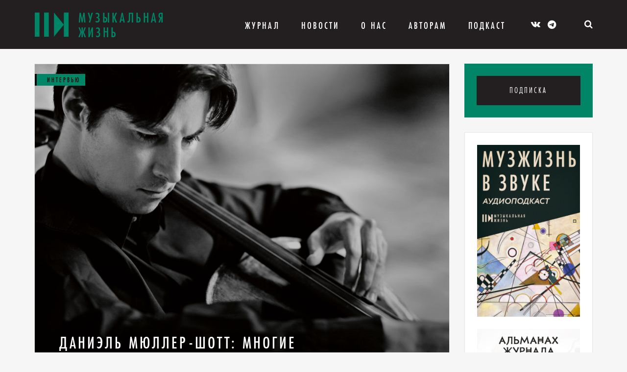

--- FILE ---
content_type: text/html; charset=UTF-8
request_url: https://muzlifemagazine.ru/daniyel-myuller-shott-mnogie-problemy-l/
body_size: 13076
content:
<!DOCTYPE HTML>
<html lang="ru">
<head>
<meta charset="utf-8">
<meta http-equiv="X-UA-Compatible" content="IE=edge,chrome=1">
<meta name="viewport" content="width=device-width, initial-scale=1.0">
<meta name="yandex-verification" content="fc974abd4b29358b" />
<link rel="icon" type="image/png" href="https://muzlifemagazine.ru/wp-content/themes/musmag/icons/favicon.png" />
<title>Даниэль Мюллер-Шотт: Многие проблемы люди создают себе сами | Музыкальная жизнь</title>
<meta name='robots' content='max-image-preview:large' />
<!-- Meta Tag Manager -->
<meta name="wmail-verification" content="ad46db844cf18dfcedf56e72d547a229" />
<!-- / Meta Tag Manager -->
<!-- This site is optimized with the Yoast SEO plugin v7.7.3 - https://yoast.com/wordpress/plugins/seo/ -->
<link rel="canonical" href="https://muzlifemagazine.ru/daniyel-myuller-shott-mnogie-problemy-l/" />
<meta property="og:locale" content="ru_RU" />
<meta property="og:type" content="article" />
<meta property="og:title" content="Даниэль Мюллер-Шотт: Многие проблемы люди создают себе сами | Музыкальная жизнь" />
<meta property="og:description" content="ДМ Впечатления самые положительные. Маэстро очень поддерживает меня. Мы прекрасно понимаем друг друга, так как ..." />
<meta property="og:url" content="https://muzlifemagazine.ru/daniyel-myuller-shott-mnogie-problemy-l/" />
<meta property="og:site_name" content="Критико-публицистический журнал «Музыкальная жизнь»" />
<meta property="article:section" content="Интервью" />
<meta property="article:published_time" content="2018-06-22T06:00:13+03:00" />
<meta property="article:modified_time" content="2018-12-26T21:25:51+03:00" />
<meta property="og:updated_time" content="2018-12-26T21:25:51+03:00" />
<meta property="og:image" content="https://muzlifemagazine.ru/wp-content/uploads/2018/06/MZ-2018-05-11-Festivali_15.jpg" />
<meta property="og:image:secure_url" content="https://muzlifemagazine.ru/wp-content/uploads/2018/06/MZ-2018-05-11-Festivali_15.jpg" />
<meta property="og:image:width" content="1437" />
<meta property="og:image:height" content="1101" />
<meta name="twitter:card" content="summary_large_image" />
<meta name="twitter:description" content="ДМ Впечатления самые положительные. Маэстро очень поддерживает меня. Мы прекрасно понимаем друг друга, так как ..." />
<meta name="twitter:title" content="Даниэль Мюллер-Шотт: Многие проблемы люди создают себе сами | Музыкальная жизнь" />
<meta name="twitter:image" content="https://muzlifemagazine.ru/wp-content/uploads/2018/06/MZ-2018-05-11-Festivali_15.jpg" />
<!-- / Yoast SEO plugin. -->
<link rel='dns-prefetch' href='//static.addtoany.com' />
<link rel='dns-prefetch' href='//maxcdn.bootstrapcdn.com' />
<link rel='dns-prefetch' href='//cdnjs.cloudflare.com' />
<!-- <link rel='stylesheet' id='wp-block-library-css' href='https://muzlifemagazine.ru/wp-includes/css/dist/block-library/style.min.css?ver=6.5.7' type='text/css' media='all' /> -->
<link rel="stylesheet" type="text/css" href="//muzlifemagazine.ru/wp-content/cache/wpfc-minified/2bj5u4wd/h9reu.css" media="all"/>
<style id='classic-theme-styles-inline-css' type='text/css'>
/*! This file is auto-generated */
.wp-block-button__link{color:#fff;background-color:#32373c;border-radius:9999px;box-shadow:none;text-decoration:none;padding:calc(.667em + 2px) calc(1.333em + 2px);font-size:1.125em}.wp-block-file__button{background:#32373c;color:#fff;text-decoration:none}
</style>
<style id='global-styles-inline-css' type='text/css'>
body{--wp--preset--color--black: #000000;--wp--preset--color--cyan-bluish-gray: #abb8c3;--wp--preset--color--white: #ffffff;--wp--preset--color--pale-pink: #f78da7;--wp--preset--color--vivid-red: #cf2e2e;--wp--preset--color--luminous-vivid-orange: #ff6900;--wp--preset--color--luminous-vivid-amber: #fcb900;--wp--preset--color--light-green-cyan: #7bdcb5;--wp--preset--color--vivid-green-cyan: #00d084;--wp--preset--color--pale-cyan-blue: #8ed1fc;--wp--preset--color--vivid-cyan-blue: #0693e3;--wp--preset--color--vivid-purple: #9b51e0;--wp--preset--gradient--vivid-cyan-blue-to-vivid-purple: linear-gradient(135deg,rgba(6,147,227,1) 0%,rgb(155,81,224) 100%);--wp--preset--gradient--light-green-cyan-to-vivid-green-cyan: linear-gradient(135deg,rgb(122,220,180) 0%,rgb(0,208,130) 100%);--wp--preset--gradient--luminous-vivid-amber-to-luminous-vivid-orange: linear-gradient(135deg,rgba(252,185,0,1) 0%,rgba(255,105,0,1) 100%);--wp--preset--gradient--luminous-vivid-orange-to-vivid-red: linear-gradient(135deg,rgba(255,105,0,1) 0%,rgb(207,46,46) 100%);--wp--preset--gradient--very-light-gray-to-cyan-bluish-gray: linear-gradient(135deg,rgb(238,238,238) 0%,rgb(169,184,195) 100%);--wp--preset--gradient--cool-to-warm-spectrum: linear-gradient(135deg,rgb(74,234,220) 0%,rgb(151,120,209) 20%,rgb(207,42,186) 40%,rgb(238,44,130) 60%,rgb(251,105,98) 80%,rgb(254,248,76) 100%);--wp--preset--gradient--blush-light-purple: linear-gradient(135deg,rgb(255,206,236) 0%,rgb(152,150,240) 100%);--wp--preset--gradient--blush-bordeaux: linear-gradient(135deg,rgb(254,205,165) 0%,rgb(254,45,45) 50%,rgb(107,0,62) 100%);--wp--preset--gradient--luminous-dusk: linear-gradient(135deg,rgb(255,203,112) 0%,rgb(199,81,192) 50%,rgb(65,88,208) 100%);--wp--preset--gradient--pale-ocean: linear-gradient(135deg,rgb(255,245,203) 0%,rgb(182,227,212) 50%,rgb(51,167,181) 100%);--wp--preset--gradient--electric-grass: linear-gradient(135deg,rgb(202,248,128) 0%,rgb(113,206,126) 100%);--wp--preset--gradient--midnight: linear-gradient(135deg,rgb(2,3,129) 0%,rgb(40,116,252) 100%);--wp--preset--font-size--small: 13px;--wp--preset--font-size--medium: 20px;--wp--preset--font-size--large: 36px;--wp--preset--font-size--x-large: 42px;--wp--preset--spacing--20: 0.44rem;--wp--preset--spacing--30: 0.67rem;--wp--preset--spacing--40: 1rem;--wp--preset--spacing--50: 1.5rem;--wp--preset--spacing--60: 2.25rem;--wp--preset--spacing--70: 3.38rem;--wp--preset--spacing--80: 5.06rem;--wp--preset--shadow--natural: 6px 6px 9px rgba(0, 0, 0, 0.2);--wp--preset--shadow--deep: 12px 12px 50px rgba(0, 0, 0, 0.4);--wp--preset--shadow--sharp: 6px 6px 0px rgba(0, 0, 0, 0.2);--wp--preset--shadow--outlined: 6px 6px 0px -3px rgba(255, 255, 255, 1), 6px 6px rgba(0, 0, 0, 1);--wp--preset--shadow--crisp: 6px 6px 0px rgba(0, 0, 0, 1);}:where(.is-layout-flex){gap: 0.5em;}:where(.is-layout-grid){gap: 0.5em;}body .is-layout-flex{display: flex;}body .is-layout-flex{flex-wrap: wrap;align-items: center;}body .is-layout-flex > *{margin: 0;}body .is-layout-grid{display: grid;}body .is-layout-grid > *{margin: 0;}:where(.wp-block-columns.is-layout-flex){gap: 2em;}:where(.wp-block-columns.is-layout-grid){gap: 2em;}:where(.wp-block-post-template.is-layout-flex){gap: 1.25em;}:where(.wp-block-post-template.is-layout-grid){gap: 1.25em;}.has-black-color{color: var(--wp--preset--color--black) !important;}.has-cyan-bluish-gray-color{color: var(--wp--preset--color--cyan-bluish-gray) !important;}.has-white-color{color: var(--wp--preset--color--white) !important;}.has-pale-pink-color{color: var(--wp--preset--color--pale-pink) !important;}.has-vivid-red-color{color: var(--wp--preset--color--vivid-red) !important;}.has-luminous-vivid-orange-color{color: var(--wp--preset--color--luminous-vivid-orange) !important;}.has-luminous-vivid-amber-color{color: var(--wp--preset--color--luminous-vivid-amber) !important;}.has-light-green-cyan-color{color: var(--wp--preset--color--light-green-cyan) !important;}.has-vivid-green-cyan-color{color: var(--wp--preset--color--vivid-green-cyan) !important;}.has-pale-cyan-blue-color{color: var(--wp--preset--color--pale-cyan-blue) !important;}.has-vivid-cyan-blue-color{color: var(--wp--preset--color--vivid-cyan-blue) !important;}.has-vivid-purple-color{color: var(--wp--preset--color--vivid-purple) !important;}.has-black-background-color{background-color: var(--wp--preset--color--black) !important;}.has-cyan-bluish-gray-background-color{background-color: var(--wp--preset--color--cyan-bluish-gray) !important;}.has-white-background-color{background-color: var(--wp--preset--color--white) !important;}.has-pale-pink-background-color{background-color: var(--wp--preset--color--pale-pink) !important;}.has-vivid-red-background-color{background-color: var(--wp--preset--color--vivid-red) !important;}.has-luminous-vivid-orange-background-color{background-color: var(--wp--preset--color--luminous-vivid-orange) !important;}.has-luminous-vivid-amber-background-color{background-color: var(--wp--preset--color--luminous-vivid-amber) !important;}.has-light-green-cyan-background-color{background-color: var(--wp--preset--color--light-green-cyan) !important;}.has-vivid-green-cyan-background-color{background-color: var(--wp--preset--color--vivid-green-cyan) !important;}.has-pale-cyan-blue-background-color{background-color: var(--wp--preset--color--pale-cyan-blue) !important;}.has-vivid-cyan-blue-background-color{background-color: var(--wp--preset--color--vivid-cyan-blue) !important;}.has-vivid-purple-background-color{background-color: var(--wp--preset--color--vivid-purple) !important;}.has-black-border-color{border-color: var(--wp--preset--color--black) !important;}.has-cyan-bluish-gray-border-color{border-color: var(--wp--preset--color--cyan-bluish-gray) !important;}.has-white-border-color{border-color: var(--wp--preset--color--white) !important;}.has-pale-pink-border-color{border-color: var(--wp--preset--color--pale-pink) !important;}.has-vivid-red-border-color{border-color: var(--wp--preset--color--vivid-red) !important;}.has-luminous-vivid-orange-border-color{border-color: var(--wp--preset--color--luminous-vivid-orange) !important;}.has-luminous-vivid-amber-border-color{border-color: var(--wp--preset--color--luminous-vivid-amber) !important;}.has-light-green-cyan-border-color{border-color: var(--wp--preset--color--light-green-cyan) !important;}.has-vivid-green-cyan-border-color{border-color: var(--wp--preset--color--vivid-green-cyan) !important;}.has-pale-cyan-blue-border-color{border-color: var(--wp--preset--color--pale-cyan-blue) !important;}.has-vivid-cyan-blue-border-color{border-color: var(--wp--preset--color--vivid-cyan-blue) !important;}.has-vivid-purple-border-color{border-color: var(--wp--preset--color--vivid-purple) !important;}.has-vivid-cyan-blue-to-vivid-purple-gradient-background{background: var(--wp--preset--gradient--vivid-cyan-blue-to-vivid-purple) !important;}.has-light-green-cyan-to-vivid-green-cyan-gradient-background{background: var(--wp--preset--gradient--light-green-cyan-to-vivid-green-cyan) !important;}.has-luminous-vivid-amber-to-luminous-vivid-orange-gradient-background{background: var(--wp--preset--gradient--luminous-vivid-amber-to-luminous-vivid-orange) !important;}.has-luminous-vivid-orange-to-vivid-red-gradient-background{background: var(--wp--preset--gradient--luminous-vivid-orange-to-vivid-red) !important;}.has-very-light-gray-to-cyan-bluish-gray-gradient-background{background: var(--wp--preset--gradient--very-light-gray-to-cyan-bluish-gray) !important;}.has-cool-to-warm-spectrum-gradient-background{background: var(--wp--preset--gradient--cool-to-warm-spectrum) !important;}.has-blush-light-purple-gradient-background{background: var(--wp--preset--gradient--blush-light-purple) !important;}.has-blush-bordeaux-gradient-background{background: var(--wp--preset--gradient--blush-bordeaux) !important;}.has-luminous-dusk-gradient-background{background: var(--wp--preset--gradient--luminous-dusk) !important;}.has-pale-ocean-gradient-background{background: var(--wp--preset--gradient--pale-ocean) !important;}.has-electric-grass-gradient-background{background: var(--wp--preset--gradient--electric-grass) !important;}.has-midnight-gradient-background{background: var(--wp--preset--gradient--midnight) !important;}.has-small-font-size{font-size: var(--wp--preset--font-size--small) !important;}.has-medium-font-size{font-size: var(--wp--preset--font-size--medium) !important;}.has-large-font-size{font-size: var(--wp--preset--font-size--large) !important;}.has-x-large-font-size{font-size: var(--wp--preset--font-size--x-large) !important;}
.wp-block-navigation a:where(:not(.wp-element-button)){color: inherit;}
:where(.wp-block-post-template.is-layout-flex){gap: 1.25em;}:where(.wp-block-post-template.is-layout-grid){gap: 1.25em;}
:where(.wp-block-columns.is-layout-flex){gap: 2em;}:where(.wp-block-columns.is-layout-grid){gap: 2em;}
.wp-block-pullquote{font-size: 1.5em;line-height: 1.6;}
</style>
<!-- <link rel='stylesheet' id='contact-form-7-bootstrap-style-css' href='https://muzlifemagazine.ru/wp-content/plugins/bootstrap-for-contact-form-7/assets/dist/css/style.min.css?ver=6.5.7' type='text/css' media='all' /> -->
<!-- <link rel='stylesheet' id='wp-pagenavi-css' href='https://muzlifemagazine.ru/wp-content/plugins/wp-pagenavi/pagenavi-css.css?ver=2.70' type='text/css' media='all' /> -->
<!-- <link rel='stylesheet' id='wpus-main-css-css' href='https://muzlifemagazine.ru/wp-content/plugins/wp-user-switch/assets/css/main.css?ver=1.1.0' type='text/css' media='all' /> -->
<link rel="stylesheet" type="text/css" href="//muzlifemagazine.ru/wp-content/cache/wpfc-minified/1smfwcl/h9reu.css" media="all"/>
<link rel='stylesheet' id='bootstrap_css-css' href='//maxcdn.bootstrapcdn.com/bootstrap/3.3.4/css/bootstrap.min.css?ver=6.5.7' type='text/css' media='all' />
<!-- <link rel='stylesheet' id='ipq-style-css' href='https://muzlifemagazine.ru/wp-content/themes/musmag/style.css?ver=6.5.7' type='text/css' media='all' /> -->
<!-- <link rel='stylesheet' id='swiper_css-css' href='https://muzlifemagazine.ru/wp-content/themes/musmag/libs/swiper/dist/css/swiper.min.css?ver=6.5.7' type='text/css' media='all' /> -->
<!-- <link rel='stylesheet' id='fancybox_css-css' href='https://muzlifemagazine.ru/wp-content/themes/musmag/libs/fancybox/dist/jquery.fancybox.min.css?ver=6.5.7' type='text/css' media='all' /> -->
<!-- <link rel='stylesheet' id='ipq-template-css' href='https://muzlifemagazine.ru/wp-content/themes/musmag/css/template.min.css?ver=1560766827' type='text/css' media='all' /> -->
<!-- <link rel='stylesheet' id='ipq-custom_css-css' href='https://muzlifemagazine.ru/wp-content/themes/musmag/css/custom.css?ver=1767011665' type='text/css' media='all' /> -->
<!-- <link rel='stylesheet' id='addtoany-css' href='https://muzlifemagazine.ru/wp-content/plugins/add-to-any/addtoany.min.css?ver=1.16' type='text/css' media='all' /> -->
<link rel="stylesheet" type="text/css" href="//muzlifemagazine.ru/wp-content/cache/wpfc-minified/kzql8m5f/h9ret.css" media="all"/>
<script type="text/javascript" id="addtoany-core-js-before">
/* <![CDATA[ */
window.a2a_config=window.a2a_config||{};a2a_config.callbacks=[];a2a_config.overlays=[];a2a_config.templates={};a2a_localize = {
Share: "Отправить",
Save: "Сохранить",
Subscribe: "Подписаться",
Email: "E-mail",
Bookmark: "В закладки!",
ShowAll: "Показать все",
ShowLess: "Показать остальное",
FindServices: "Найти сервис(ы)",
FindAnyServiceToAddTo: "Найти сервис и добавить",
PoweredBy: "Работает на",
ShareViaEmail: "Поделиться по электронной почте",
SubscribeViaEmail: "Подписаться по электронной почте",
BookmarkInYourBrowser: "Добавить в закладки",
BookmarkInstructions: "Нажмите Ctrl+D или \u2318+D, чтобы добавить страницу в закладки",
AddToYourFavorites: "Добавить в Избранное",
SendFromWebOrProgram: "Отправлять с любого email-адреса или email-программы",
EmailProgram: "Почтовая программа",
More: "Подробнее&#8230;",
ThanksForSharing: "Спасибо, что поделились!",
ThanksForFollowing: "Спасибо за подписку!"
};
/* ]]> */
</script>
<script type="text/javascript" async src="https://static.addtoany.com/menu/page.js" id="addtoany-core-js"></script>
<script src='//muzlifemagazine.ru/wp-content/cache/wpfc-minified/etenxuzg/h9reu.js' type="text/javascript"></script>
<!-- <script type="text/javascript" src="https://muzlifemagazine.ru/wp-includes/js/jquery/jquery.min.js?ver=3.7.1" id="jquery-core-js"></script> -->
<!-- <script type="text/javascript" src="https://muzlifemagazine.ru/wp-includes/js/jquery/jquery-migrate.min.js?ver=3.4.1" id="jquery-migrate-js"></script> -->
<!-- <script type="text/javascript" async src="https://muzlifemagazine.ru/wp-content/plugins/add-to-any/addtoany.min.js?ver=1.1" id="addtoany-jquery-js"></script> -->
<link rel="https://api.w.org/" href="https://muzlifemagazine.ru/wp-json/" /><link rel="alternate" type="application/json" href="https://muzlifemagazine.ru/wp-json/wp/v2/posts/4533" /><link rel="EditURI" type="application/rsd+xml" title="RSD" href="https://muzlifemagazine.ru/xmlrpc.php?rsd" />
<meta name="generator" content="WordPress 6.5.7" />
<link rel='shortlink' href='https://muzlifemagazine.ru/?p=4533' />
<link rel="alternate" type="application/json+oembed" href="https://muzlifemagazine.ru/wp-json/oembed/1.0/embed?url=https%3A%2F%2Fmuzlifemagazine.ru%2Fdaniyel-myuller-shott-mnogie-problemy-l%2F" />
<link rel="alternate" type="text/xml+oembed" href="https://muzlifemagazine.ru/wp-json/oembed/1.0/embed?url=https%3A%2F%2Fmuzlifemagazine.ru%2Fdaniyel-myuller-shott-mnogie-problemy-l%2F&#038;format=xml" />
<style type="text/css">
div.wpcf7 .ajax-loader {
background-image: url('https://muzlifemagazine.ru/wp-content/plugins/contact-form-7/images/ajax-loader.gif');
}
</style>
<!-- <link rel="stylesheet" href="https://muzlifemagazine.ru/wp-content/themes/musmag/icons/style.css"> -->
<!-- <link rel="stylesheet" href="https://muzlifemagazine.ru/wp-content/themes/musmag/icons/css/brands.css"> -->
<!-- <link rel="stylesheet" href="https://muzlifemagazine.ru/wp-content/themes/musmag/icons/css/fontawesome.css"> -->
<link rel="stylesheet" type="text/css" href="//muzlifemagazine.ru/wp-content/cache/wpfc-minified/kp2afgv2/h9ret.css" media="all"/>
<style media="screen">
.mz-logo-text-color {
color: #008566 !important;
}
.mz-logo-element-color,
.footer-menu li::before {
color: #008566 !important;
}
.mz-color {
color: #008566 !important;
}
.mz-bg,
.subscription__magazine-block,
.post-list__item::after,
.nav-bg {
background-color: #008566 !important;
}
.mz-border-color {
border-color: #008566 !important;
}
.mz-contrast-color,
.nav-bg li a {
color: #0a0a0a !important;
}
.mz-contrast-color-hover:hover,
.mz-contrast-color-hover:focus {
color: #008566 !important;
}
.post-list__category-name,
.hotline__category-name {
border-color: #0a0a0a !important;
}
</style>
</head>
<body data-rsssl=1 class="post-template-default single single-post postid-4533 single-format-standard">
<div class="nav-bg"></div>
<nav class="mobile-nav">
<div class="mobile-nav__wrap">
<div class="mobile-nav__list">
<ul id="menu-top-menu" class="mobile-nav__list"><li id="menu-item-40" class="menu-item menu-item-type-post_type menu-item-object-page menu-item-has-children menu-item-40"><a href="https://muzlifemagazine.ru/magazine/">Журнал</a>
<ul class="sub-menu">
<li id="menu-item-139" class="menu-item menu-item-type-taxonomy menu-item-object-category menu-item-139"><a href="https://muzlifemagazine.ru/category/topic-of-the-issue/">Тема номера</a></li>
<li id="menu-item-134" class="menu-item menu-item-type-taxonomy menu-item-object-category menu-item-134"><a href="https://muzlifemagazine.ru/category/announcements/">Анонсы</a></li>
<li id="menu-item-138" class="menu-item menu-item-type-taxonomy menu-item-object-category menu-item-138"><a href="https://muzlifemagazine.ru/category/events/">События</a></li>
<li id="menu-item-136" class="menu-item menu-item-type-taxonomy menu-item-object-category current-post-ancestor menu-item-136"><a href="https://muzlifemagazine.ru/category/person/">Персона</a></li>
<li id="menu-item-82680" class="menu-item menu-item-type-taxonomy menu-item-object-category menu-item-82680"><a href="https://muzlifemagazine.ru/category/igry/">Игры</a></li>
<li id="menu-item-135" class="menu-item menu-item-type-taxonomy menu-item-object-category menu-item-135"><a href="https://muzlifemagazine.ru/category/history/">История</a></li>
<li id="menu-item-63963" class="menu-item menu-item-type-taxonomy menu-item-object-category menu-item-63963"><a href="https://muzlifemagazine.ru/category/kino/">Кино</a></li>
<li id="menu-item-21083" class="menu-item menu-item-type-taxonomy menu-item-object-category menu-item-21083"><a href="https://muzlifemagazine.ru/category/knigi/">Книги</a></li>
<li id="menu-item-86937" class="menu-item menu-item-type-taxonomy menu-item-object-category menu-item-86937"><a href="https://muzlifemagazine.ru/category/kontrculture/">Контркультура</a></li>
<li id="menu-item-40451" class="menu-item menu-item-type-taxonomy menu-item-object-category menu-item-40451"><a href="https://muzlifemagazine.ru/category/sritics_chat/">Мнение</a></li>
<li id="menu-item-77594" class="menu-item menu-item-type-taxonomy menu-item-object-category menu-item-77594"><a href="https://muzlifemagazine.ru/category/progulka/">Прогулка</a></li>
<li id="menu-item-137" class="menu-item menu-item-type-taxonomy menu-item-object-category menu-item-137"><a href="https://muzlifemagazine.ru/category/releases/">Релизы</a></li>
<li id="menu-item-33790" class="menu-item menu-item-type-taxonomy menu-item-object-category menu-item-33790"><a href="https://muzlifemagazine.ru/category/vneklassnoe-chtenie/">Внеклассное чтение</a></li>
<li id="menu-item-77593" class="menu-item menu-item-type-taxonomy menu-item-object-category menu-item-77593"><a href="https://muzlifemagazine.ru/category/in-memoriam/">In memoriam</a></li>
</ul>
</li>
<li id="menu-item-47" class="menu-item menu-item-type-post_type menu-item-object-page current_page_parent menu-item-47"><a href="https://muzlifemagazine.ru/news/">Новости</a></li>
<li id="menu-item-2930" class="menu-item menu-item-type-post_type menu-item-object-page menu-item-has-children menu-item-2930"><a href="https://muzlifemagazine.ru/about-us/about-the-magazine/">О Нас</a>
<ul class="sub-menu">
<li id="menu-item-52" class="menu-item menu-item-type-post_type menu-item-object-page menu-item-52"><a href="https://muzlifemagazine.ru/about-us/about-the-magazine/">О журнале</a></li>
<li id="menu-item-51" class="menu-item menu-item-type-post_type menu-item-object-page menu-item-51"><a href="https://muzlifemagazine.ru/about-us/our-authors/">Наши авторы</a></li>
<li id="menu-item-53" class="menu-item menu-item-type-post_type menu-item-object-page menu-item-53"><a href="https://muzlifemagazine.ru/about-us/advertiser/">Рекламодателю</a></li>
<li id="menu-item-50" class="menu-item menu-item-type-post_type menu-item-object-page menu-item-50"><a href="https://muzlifemagazine.ru/about-us/contacts/">Контакты</a></li>
<li id="menu-item-4282" class="menu-item menu-item-type-post_type menu-item-object-page menu-item-4282"><a href="https://muzlifemagazine.ru/gde-kupit-zhurnal/">Где купить журнал?</a></li>
</ul>
</li>
<li id="menu-item-7529" class="menu-item menu-item-type-post_type menu-item-object-page menu-item-has-children menu-item-7529"><a href="https://muzlifemagazine.ru/pravila-priema-statei/">Авторам</a>
<ul class="sub-menu">
<li id="menu-item-7634" class="menu-item menu-item-type-post_type menu-item-object-page menu-item-7634"><a href="https://muzlifemagazine.ru/about-us/pravovaya-informaciya/">Правовая информация</a></li>
<li id="menu-item-8186" class="menu-item menu-item-type-post_type menu-item-object-page menu-item-8186"><a href="https://muzlifemagazine.ru/pravila-priema-statei/">Правила приема статей</a></li>
<li id="menu-item-7526" class="menu-item menu-item-type-custom menu-item-object-custom menu-item-7526"><a href="/account">Личный кабинет автора</a></li>
<li id="menu-item-72830" class="menu-item menu-item-type-post_type menu-item-object-page menu-item-72830"><a href="https://muzlifemagazine.ru/rules-for-formatting-articles/">Правила оформления статей</a></li>
</ul>
</li>
<li id="menu-item-82277" class="menu-item menu-item-type-post_type menu-item-object-page menu-item-82277"><a href="https://muzlifemagazine.ru/muzzhizn-v-zvuke/">Подкаст</a></li>
</ul>            </div>
<div class="mobile-nav__list">
<ul>
<li><a href="https://kmpztr.ru/magazines/mz/muzykalnaya-zhizn-2025-12/" target="_blank">Подписка</a></li>
</ul>
</div>
</div>
</nav>
<a href="#" class="burger-menu">
<span class="burger-menu__icon"></span>
</a>
<header id="header" class="header">
<div class="container">
<div class="col-md-12">
<a href="https://muzlifemagazine.ru" class="logo-block logo-block__header">
<span class="logo-block__symbol icon-MZ_logo_symbol mz-logo-element-color"></span>
<span class="logo-block__text mz-logo-text-color">Музыкальная жизнь</span>
</a>
<ul id="menu-top-menu-1" class="top-menu"><li class="menu-item menu-item-type-post_type menu-item-object-page menu-item-has-children menu-item-40"><a href="https://muzlifemagazine.ru/magazine/">Журнал</a>
<ul class="sub-menu">
<li class="menu-item menu-item-type-taxonomy menu-item-object-category menu-item-139"><a href="https://muzlifemagazine.ru/category/topic-of-the-issue/">Тема номера</a></li>
<li class="menu-item menu-item-type-taxonomy menu-item-object-category menu-item-134"><a href="https://muzlifemagazine.ru/category/announcements/">Анонсы</a></li>
<li class="menu-item menu-item-type-taxonomy menu-item-object-category menu-item-138"><a href="https://muzlifemagazine.ru/category/events/">События</a></li>
<li class="menu-item menu-item-type-taxonomy menu-item-object-category current-post-ancestor menu-item-136"><a href="https://muzlifemagazine.ru/category/person/">Персона</a></li>
<li class="menu-item menu-item-type-taxonomy menu-item-object-category menu-item-82680"><a href="https://muzlifemagazine.ru/category/igry/">Игры</a></li>
<li class="menu-item menu-item-type-taxonomy menu-item-object-category menu-item-135"><a href="https://muzlifemagazine.ru/category/history/">История</a></li>
<li class="menu-item menu-item-type-taxonomy menu-item-object-category menu-item-63963"><a href="https://muzlifemagazine.ru/category/kino/">Кино</a></li>
<li class="menu-item menu-item-type-taxonomy menu-item-object-category menu-item-21083"><a href="https://muzlifemagazine.ru/category/knigi/">Книги</a></li>
<li class="menu-item menu-item-type-taxonomy menu-item-object-category menu-item-86937"><a href="https://muzlifemagazine.ru/category/kontrculture/">Контркультура</a></li>
<li class="menu-item menu-item-type-taxonomy menu-item-object-category menu-item-40451"><a href="https://muzlifemagazine.ru/category/sritics_chat/">Мнение</a></li>
<li class="menu-item menu-item-type-taxonomy menu-item-object-category menu-item-77594"><a href="https://muzlifemagazine.ru/category/progulka/">Прогулка</a></li>
<li class="menu-item menu-item-type-taxonomy menu-item-object-category menu-item-137"><a href="https://muzlifemagazine.ru/category/releases/">Релизы</a></li>
<li class="menu-item menu-item-type-taxonomy menu-item-object-category menu-item-33790"><a href="https://muzlifemagazine.ru/category/vneklassnoe-chtenie/">Внеклассное чтение</a></li>
<li class="menu-item menu-item-type-taxonomy menu-item-object-category menu-item-77593"><a href="https://muzlifemagazine.ru/category/in-memoriam/">In memoriam</a></li>
</ul>
</li>
<li class="menu-item menu-item-type-post_type menu-item-object-page current_page_parent menu-item-47"><a href="https://muzlifemagazine.ru/news/">Новости</a></li>
<li class="menu-item menu-item-type-post_type menu-item-object-page menu-item-has-children menu-item-2930"><a href="https://muzlifemagazine.ru/about-us/about-the-magazine/">О Нас</a>
<ul class="sub-menu">
<li class="menu-item menu-item-type-post_type menu-item-object-page menu-item-52"><a href="https://muzlifemagazine.ru/about-us/about-the-magazine/">О журнале</a></li>
<li class="menu-item menu-item-type-post_type menu-item-object-page menu-item-51"><a href="https://muzlifemagazine.ru/about-us/our-authors/">Наши авторы</a></li>
<li class="menu-item menu-item-type-post_type menu-item-object-page menu-item-53"><a href="https://muzlifemagazine.ru/about-us/advertiser/">Рекламодателю</a></li>
<li class="menu-item menu-item-type-post_type menu-item-object-page menu-item-50"><a href="https://muzlifemagazine.ru/about-us/contacts/">Контакты</a></li>
<li class="menu-item menu-item-type-post_type menu-item-object-page menu-item-4282"><a href="https://muzlifemagazine.ru/gde-kupit-zhurnal/">Где купить журнал?</a></li>
</ul>
</li>
<li class="menu-item menu-item-type-post_type menu-item-object-page menu-item-has-children menu-item-7529"><a href="https://muzlifemagazine.ru/pravila-priema-statei/">Авторам</a>
<ul class="sub-menu">
<li class="menu-item menu-item-type-post_type menu-item-object-page menu-item-7634"><a href="https://muzlifemagazine.ru/about-us/pravovaya-informaciya/">Правовая информация</a></li>
<li class="menu-item menu-item-type-post_type menu-item-object-page menu-item-8186"><a href="https://muzlifemagazine.ru/pravila-priema-statei/">Правила приема статей</a></li>
<li class="menu-item menu-item-type-custom menu-item-object-custom menu-item-7526"><a href="/account">Личный кабинет автора</a></li>
<li class="menu-item menu-item-type-post_type menu-item-object-page menu-item-72830"><a href="https://muzlifemagazine.ru/rules-for-formatting-articles/">Правила оформления статей</a></li>
</ul>
</li>
<li class="menu-item menu-item-type-post_type menu-item-object-page menu-item-82277"><a href="https://muzlifemagazine.ru/muzzhizn-v-zvuke/">Подкаст</a></li>
</ul>
<div class="social-links social-links__header">
<a href="https://vk.com/musliferu" target="_blank" class="mz-contrast-color-hover"><span class="icon-vk"></span></a>
<a href="https://t.me/muzlifemagazine" target="_blank" class="mz-contrast-color-hover"><i class="fa-brands fa-telegram"></i></a>
</div>
<div class="subscription subscription__header top-link-block__parent" hidden>
<a href="#" class="subscription__link top-link-block">Подписка</a>
<div class="subscription__magazine-block">
<div class="magazine-promo mz-bg">
<p><a href="https://kmpztr.ru/magazines/mz/muzykalnaya-zhizn-2025-12/" target="_blank">
<img src="https://muzlifemagazine.ru/wp-content/uploads/2025/12/MZ-2025-12-cvr-1.png" alt="" class="magazine-promo__img">
</a></p>
<a href="https://kmpztr.ru/magazines/mz/muzykalnaya-zhizn-2025-12/" class="magazine-promo__button" target="_blank">
Купить новый номер        </a>
</div>
</div>
</div>
<div class="search-block search-block__header top-link-block__parent">
<a href="#" class="top-link-block search-block__icon mz-contrast-color-hover">
<span class="icon-search"></span>
</a>
<div class="search-block__form-block">
<form role="search" method="get" class="search-form" action="https://muzlifemagazine.ru/">
<input type="search" class="search-field" placeholder="Поиск …" value="" name="s" title="Найти:" />
<input type="submit" class="search-submit" value="&#xf002;" />
</form>
</div>
</div>
<div class="text-trigger header__text-trigger">
<a href="#" id="text-trigger__minus" class="text-trigger__symbol">-</a>
<span class="text-trigger__letter">А</span>
<span class="text-trigger__letter text-trigger__letter_small">А</span>
<a href="#" id="text-trigger__plus" class="text-trigger__symbol">+</a>
</div>
</div>
</div>
</header>
<section class="page-wrap">
<div class="container">
<div class="row">
<div class="col-md-9 post-page__wrap">
<div class="post-page">
<div class="post-list__thumbnail ">
<img src="https://muzlifemagazine.ru/wp-content/uploads/2018/06/MZ-2018-05-11-Festivali_15-1024x785.jpg" alt="Даниэль Мюллер-Шотт: Многие проблемы люди создают себе сами">
<span class="post-list__category-name mz-bg mz-contrast-color">
Интервью                                    </span>
<h1 class="post-list__title post-list__title_on-image">
Даниэль Мюллер-Шотт: Многие проблемы люди создают себе сами                                        </h1>
</div>
<div class="post-list__text-block post-page__text-block">
<div class="post-list__introductory-text">
<p class="p1"><span class="s1">Немец Даниэль Мюллер-Шотт давно входит в число лучших виолончелистов мира. Его карьера началась с победы на первом Международном юношеском конкурсе имени П. И. Чайковского в Москве. Записи виолончелиста удостоены престижных наград в области звукозаписи (ICMA, «Золотой диапазон», Премия немецких критиков, «Choc de Classica» и др.). В 2013 году Фонд Анне-Софи Муттер вручил ему премию Aida Stucki за вклад в расширение виолончельного репертуара. Андре Превин и Петер Ружичка специально написали для него по концерту, а Себастьян Курье и Олли Мустонен – по сонате. Даниэль Мюллер-Шотт играет на виолончели Ex Shapiro, созданной в Венеции в 1727 году Маттео Гоффриллером.</span></p>
<p>П<span class="s1">осле выступления в Казани Даниэль Мюллер-Шотт </span><span class="s2"><b>(ДМ)</b></span><span class="s1"> поделился с Юлией Калашниковой </span><span class="s2"><b>(ЮК)</b></span><span class="s1"> ощущениями от музицирования с ГСО РТ.</span></p>
</div>
<div class="post-list__content 1"><p class="p3"><span class="s1"><strong>ДМ</strong> Впечатления самые положительные. Маэстро очень поддерживает меня. Мы прекрасно понимаем друг друга, так как Сладковский отлично говорит по-немецки. Я приятно удивлен, чувствую, что он по-хорошему амбициозен, имеет большое влияние на музыкантов и уверенно ведет оркестр к цели. Все это очень хорошо для музыки.</span></p>
<p class="p3"><span class="s1"><strong>ЮК</strong> Что для вас значит Концерт Элгара?</span></p>
<p class="p3"><span class="s1"><strong>ДМ</strong> Элгар, когда сочинял концерт, говорил «прощай» не только эре музыкального романтизма. Он говорил и личное «прощай» всему, потому что чувствовал, что после Первой мировой войны больше ничего не будет. Этот трагический элемент наполняет музыку особенной силой. Думаю, он выбрал виолончель потому, что считал, что она сможет представить прощальные моменты лучше всего. Поэтому я должен быть лишь благодарным композитору за то, что у нас теперь есть такой шедевр.</span></p>
<p class="p3"><span class="s1"><strong>ЮК</strong> В этом году у вас выходит новый диск.</span></p>
<p class="p3"><span class="s1"><strong>ДМ</strong> Да, это будет диск с музыкой русских композиторов: Чайковского, Глазунова, Римского-Корсакова. Дирижер Азиз Шохакимов.</span></p>
<p class="p3"><span class="s1"><strong>ЮК</strong> Вы предпочитаете записываться в студии или на концерте?</span></p>
<p class="p3"><span class="s1"><strong>ДМ</strong> Это определенно разные вещи. Волнение концерта делает запись уникальной, потому что у вас есть только единственный шанс это сыграть и запечатлеть. Это что-то вроде кульминации всего. Это здорово! Я люблю концертные записи за интенсивность процесса. Во время студийной работы вы должны с каждым дублем наращивать исполнение, чтобы достичь основной идеи произведения. Мне нравятся оба варианта. У каждого есть свои преимущества.</span></p>
<p class="p3"><span class="s1"><strong>ЮК</strong> Сколько обычно дублей вы делаете в студии?</span></p>
<p class="p3"><span class="s1"><strong>ДМ</strong> Не считал. Много. Ты играешь до тех пор, пока чувствуешь, что можешь еще что-то улучшить. Бывает трудно остановиться, потому что думаешь, что есть силы сделать больше. В какой-то момент даже надо, чтобы продюсер сказал: «Все, давайте прервемся». Запись может занимать часы.</span></p>
<p class="p3"><span class="s1"><strong>ЮК</strong> Как вы относитесь к своим старым записям? Переслушиваете ли?</span></p>
<p class="p3"><strong>ДМ</strong> Я делаю это редко. Иногда переслушиваю какие-то части. Например, как концерт Элгара. Просто интересуюсь, как я его играл 10 лет назад.</p>
<p class="p3"><strong>ЮК</strong> А совсем ранние записи вы слушаете, например, с конкурса Чайковского? Вы хотели бы что-то там исправить?</p>
<p class="p3"><strong>ДМ</strong> Исправить? Абсолютно все! Было бы очень печально, если бы я не развивался. Тогда я был очень юным, 15-летним. С тех пор я прошел достаточно большой путь, стал более опытным как музыкант. У меня много концертов с разными дирижерами, оркестрами. Важным фактором в развитии артиста также является его инструмент. Рад, что могу играть на такой прекрасной виолончели, как моя, и продолжать совершенствоваться.</p>
<p class="p3"><strong>ЮК</strong> Вы не думали о дирижировании?</p>
<p class="p3"><strong>ДМ</strong> Да, в какой-то момент. Но знаете, я чувствую себя еще очень молодым. Для дирижерской профессии я еще ребенок. Поэтому я не тороплюсь. Может быть, через несколько лет и приду к этому.</p>
<p class="p3"><strong>ЮК</strong> Какая у вас мечта?</p>
<p class="p3"><strong>ДМ</strong> Если говорить о глобальной мечте, то хотел бы, чтобы музыка и искусство в целом имели большее влияние на людей. Чтобы люди становились дружелюбнее и были готовы поддержать друг друга. Если взглянуть на политическую ситуацию в настоящий момент, то хочется, чтобы появился какой-то здравый путь общения друг с другом, появились решения на международном уровне. Ведь так много проблем, которые люди создают себе сами.</p>
<div class="addtoany_share_save_container addtoany_content addtoany_content_bottom"><div class="a2a_kit a2a_kit_size_32 addtoany_list" data-a2a-url="https://muzlifemagazine.ru/daniyel-myuller-shott-mnogie-problemy-l/" data-a2a-title="Даниэль Мюллер-Шотт: Многие проблемы люди создают себе сами"><a class="a2a_button_vk" href="https://www.addtoany.com/add_to/vk?linkurl=https%3A%2F%2Fmuzlifemagazine.ru%2Fdaniyel-myuller-shott-mnogie-problemy-l%2F&amp;linkname=%D0%94%D0%B0%D0%BD%D0%B8%D1%8D%D0%BB%D1%8C%20%D0%9C%D1%8E%D0%BB%D0%BB%D0%B5%D1%80-%D0%A8%D0%BE%D1%82%D1%82%3A%20%D0%9C%D0%BD%D0%BE%D0%B3%D0%B8%D0%B5%20%D0%BF%D1%80%D0%BE%D0%B1%D0%BB%D0%B5%D0%BC%D1%8B%20%D0%BB%D1%8E%D0%B4%D0%B8%20%D1%81%D0%BE%D0%B7%D0%B4%D0%B0%D1%8E%D1%82%20%D1%81%D0%B5%D0%B1%D0%B5%20%D1%81%D0%B0%D0%BC%D0%B8" title="VK" rel="nofollow noopener" target="_blank"></a><a class="a2a_button_twitter" href="https://www.addtoany.com/add_to/twitter?linkurl=https%3A%2F%2Fmuzlifemagazine.ru%2Fdaniyel-myuller-shott-mnogie-problemy-l%2F&amp;linkname=%D0%94%D0%B0%D0%BD%D0%B8%D1%8D%D0%BB%D1%8C%20%D0%9C%D1%8E%D0%BB%D0%BB%D0%B5%D1%80-%D0%A8%D0%BE%D1%82%D1%82%3A%20%D0%9C%D0%BD%D0%BE%D0%B3%D0%B8%D0%B5%20%D0%BF%D1%80%D0%BE%D0%B1%D0%BB%D0%B5%D0%BC%D1%8B%20%D0%BB%D1%8E%D0%B4%D0%B8%20%D1%81%D0%BE%D0%B7%D0%B4%D0%B0%D1%8E%D1%82%20%D1%81%D0%B5%D0%B1%D0%B5%20%D1%81%D0%B0%D0%BC%D0%B8" title="Twitter" rel="nofollow noopener" target="_blank"></a></div></div></div>
<div class="post-author__wrap">
<p class="post-author">
<b>Теги:</b>
</p>
</div>
<div class="post-author__wrap">
<p class="post-author">
<b>Текст:</b>
<a href="https://muzlifemagazine.ru/authors/yuliya-kalashnikova/">Юлия Калашникова</a>                                                                            </p>
</div>
<div class="post-author__wrap">
<p class="post-author">
<b>Фото:</b> uwe arens, christine schneider (http://www.daniel-mueller-schott.com/en/media-center/photos/)                                    </p>
</div>
<div class="post-author__wrap">
<br>
<span class="news-list__date">22.06.2018</span>
</div>
</div>
</div>
<section class="post-categories">
<div class="row">
<div class="col-lg-6 col-md-6 col-sm-6 col-xs-12 post-list__item-wrap">
<div class="post-list__item">
<div class="post-list__thumbnail">
<img src="https://muzlifemagazine.ru/wp-content/uploads/2026/01/VAC-42327004-1-scaled-e1769432749422-1024x760.jpg" alt="Алексей Сысоев: «Братья!» – ключевое слово шедевра Эйзенштейна">
<span class="post-list__category-name mz-bg mz-contrast-color">
Персона                        </span>
<a href="https://muzlifemagazine.ru/?post_type=post&p=89514" class="post-list__thumbnail_link"></a>
</div>
<div class="post-list__text-block">
<h2 class="post-list__title">
<a href="https://muzlifemagazine.ru/?post_type=post&p=89514">
Алексей Сысоев: «Братья!» – ключевое слово шедевра Эйзенштейна                            </a>
</h2>
<div class="post-list__excerpt" hidden>
<a href="https://muzlifemagazine.ru/?post_type=post&p=89514">
Проект Союза композиторов России и Центра киномузыки Московской консерватории «Броненосец “Потёмкин”. Новый курс» завершился еще ...                        </a>
</div>
</div>
</div>
</div>
<div class="col-lg-6 col-md-6 col-sm-6 col-xs-12 post-list__item-wrap">
<div class="post-list__item">
<div class="post-list__thumbnail">
<img src="https://muzlifemagazine.ru/wp-content/uploads/2026/01/AlexeyRetinsky_Nevskaya_01-28-1-1024x759.png" alt="Алексей Ретинский: Рано или поздно все приходит к унисону">
<span class="post-list__category-name mz-bg mz-contrast-color">
Персона                        </span>
<a href="https://muzlifemagazine.ru/?post_type=post&p=89353" class="post-list__thumbnail_link"></a>
</div>
<div class="post-list__text-block">
<h2 class="post-list__title">
<a href="https://muzlifemagazine.ru/?post_type=post&p=89353">
Алексей Ретинский: Рано или поздно все приходит к унисону                            </a>
</h2>
<div class="post-list__excerpt" hidden>
<a href="https://muzlifemagazine.ru/?post_type=post&p=89353">
В Концертном зале имени Чайковского в абонементе Московской филармонии «Другое пространство» 30 января прозвучит мировая ...                        </a>
</div>
</div>
</div>
</div>
<div class="col-lg-6 col-md-6 col-sm-6 col-xs-12 post-list__item-wrap">
<div class="post-list__item">
<div class="post-list__thumbnail">
<img src="https://muzlifemagazine.ru/wp-content/uploads/2026/01/PIC00828-scaled-e1768917542526-1024x760.jpg" alt="Соня Скобелева: Для меня свободная организация звука – это игра «без эго»">
<span class="post-list__category-name mz-bg mz-contrast-color">
Персона                        </span>
<a href="https://muzlifemagazine.ru/?post_type=post&p=89287" class="post-list__thumbnail_link"></a>
</div>
<div class="post-list__text-block">
<h2 class="post-list__title">
<a href="https://muzlifemagazine.ru/?post_type=post&p=89287">
Соня Скобелева: Для меня свободная организация звука – это игра «без эго»                            </a>
</h2>
<div class="post-list__excerpt" hidden>
<a href="https://muzlifemagazine.ru/?post_type=post&p=89287">
Прошлой осенью в петербургском Доме Радио прошла премьера танцевального перформанса Алевтины Грунтовской «Камень безумия», созданного ...                        </a>
</div>
</div>
</div>
</div>
<div class="col-lg-6 col-md-6 col-sm-6 col-xs-12 post-list__item-wrap">
<div class="post-list__item">
<div class="post-list__thumbnail">
<img src="https://muzlifemagazine.ru/wp-content/uploads/2026/01/027_for-web_DUX_7911-Molchanovsky-Alexei-e1768314868412-1024x761.jpg" alt="Габриэле Паломба: Монтеверди чудесным образом объединяет поэзию, музыку и театр">
<span class="post-list__category-name mz-bg mz-contrast-color">
Персона                        </span>
<a href="https://muzlifemagazine.ru/?post_type=post&p=88994" class="post-list__thumbnail_link"></a>
</div>
<div class="post-list__text-block">
<h2 class="post-list__title">
<a href="https://muzlifemagazine.ru/?post_type=post&p=88994">
Габриэле Паломба: Монтеверди чудесным образом объединяет поэзию, музыку и театр                            </a>
</h2>
<div class="post-list__excerpt" hidden>
<a href="https://muzlifemagazine.ru/?post_type=post&p=88994">
3 февраля в Концертном зале имени Чайковского в рамках VII Зимнего международного фестиваля искусств Юрия ...                        </a>
</div>
</div>
</div>
</div>
</div>
</section>
</div>
<div class="col-md-3">
<div class="sidebar__wrap">
<div class="magazine-promo mz-bg">
<!-- <a href="https://kmpztr.ru/magazines/mz/muzykalnaya-zhizn-2025-12/" class="magazine-promo__button" target="_blank" style="margin-top: 0;">
Подписка        </a> -->
<!-- <a href="http://www.ppmt.ru/catalog/?magazine=mzh" class="magazine-promo__button" target="_blank" style="margin-top: 0;">
Подписка        </a> -->
<a href="https://muzlifemagazine.ru/subscription/" class="magazine-promo__button" target="_blank" style="margin-top: 0;">
Подписка        </a>
</div>
<section class="sidebar">
<div class="banners-list__item banners-list__item_82278">
<a href="https://muzlifemagazine.ru/muzzhizn-v-zvuke/" target="_blank" class="banners-list__link">
<img src="https://muzlifemagazine.ru/wp-content/uploads/2025/08/MZ-podcast-banner.png" alt="Подкаст">
</a>
</div>
<div class="banners-list__item banners-list__item_88213">
<a href="https://kmpztr.ru/books/sluzhitel-utopii-teodor-kurentzis/" target="_blank" class="banners-list__link">
<img src="https://muzlifemagazine.ru/wp-content/uploads/2025/12/Cutrrentzis-banner-v2.png" alt="Курентзис альманах">
</a>
</div>
<div class="banners-list__item banners-list__item_86285">
<a href="https://unioncomposers.ru/news/2325-ot-arhitektury-zvuka-k-svetu-vasilkovogo-venka/" target="_blank" class="banners-list__link">
<img src="https://muzlifemagazine.ru/wp-content/uploads/2025/11/photo_5233603962022333348_x.jpg" alt="Звуковой обзор">
</a>
</div>
<div class="banners-list__item banners-list__item_86035">
<a href="https://kmpztr.ru/souvenirs/kalendar-domik-na-2026-god/" target="_blank" class="banners-list__link">
<img src="https://muzlifemagazine.ru/wp-content/uploads/2025/11/calendar-2026-banner.png" alt="Календарь">
</a>
</div>
<div class="banners-list__item banners-list__item_82456">
<a href="https://kmpztr.ru/books/uslyshat-muzey/" target="_blank" class="banners-list__link">
<img src="https://muzlifemagazine.ru/wp-content/uploads/2025/08/UM-banner.png" alt="Сергей Уваров. Услышать музей">
</a>
</div>
<div class="banners-list__item banners-list__item_69832">
<a href="https://mus.academy/" target="_blank" class="banners-list__link">
<img src="https://muzlifemagazine.ru/wp-content/uploads/2024/10/Frame-2085663782.png" alt="Музыкальная академия">
</a>
</div>
<div class="banners-list__item banners-list__item_63500">
<a href="https://melody.su/souvenirs/133413/" target="_blank" class="banners-list__link">
<img src="https://muzlifemagazine.ru/wp-content/uploads/2024/04/M100-banner.png" alt="Юбилейное издание к 60-летию &#8220;Фирмы Мелодия&#8221;">
</a>
</div>
<div class="banners-list__item banners-list__item_52013">
<a href="https://teatral-agent.ru" target="_blank" class="banners-list__link">
<img src="https://muzlifemagazine.ru/wp-content/uploads/2023/05/zagruzhennoe.png" alt="Театральный агент">
</a>
</div>
<div class="banners-list__item banners-list__item_34416">
<a href="http://cofi.ru/?utm_source=muzlifemagazine&utm_medium=partner&utm_campaign=promo&utm_content=banner" target="_blank" class="banners-list__link">
<img src="https://muzlifemagazine.ru/wp-content/uploads/2021/09/utf-8D091D0B0D0BDD0BDD0B5D18020D0BFD0B0D180D182D0BDD0B5D180D0BAD0B02029095F2.png" alt="Cofi">
</a>
</div>
<div class="banners-list__item banners-list__item_ad">
<!-- Yandex.RTB R-A-287525-1 -->
<div id="yandex_rtb_R-A-287525-1"></div>
<script type="text/javascript">
(function(w, d, n, s, t) {
w[n] = w[n] || [];
w[n].push(function() {
Ya.Context.AdvManager.render({
blockId: "R-A-287525-1",
renderTo: "yandex_rtb_R-A-287525-1",
async: true
});
});
t = d.getElementsByTagName("script")[0];
s = d.createElement("script");
s.type = "text/javascript";
s.src = "//an.yandex.ru/system/context.js";
s.async = true;
t.parentNode.insertBefore(s, t);
})(this, this.document, "yandexContextAsyncCallbacks");
</script>
</div>
</section>
</div>
</div>
</div>
</div>
</section>
<footer class="footer mz-border-color">
<div class="container">
<div class="row">
<div class="col-md-3 col-sm-12">
<div class="footer__logo-block">
<a href="https://muzlifemagazine.ru" class="logo-block logo-block__footer">
<span class="logo-block__symbol icon-MZ_logo_symbol"></span>
<span class="logo-block__text">Музыкальная <br>жизнь</span>
</a>
<div class="footer__copyright">
© Издательство КОМПОЗИТОР<br>Журнал Музыкальная жизнь, <br>2013-2026                    </div>
<div class="footer__license">
Свидетельство о регистрации СМИ<br>ЭЛ № ФС 77 – 75508 от 12.04.2019
</div>
</div>
</div>
<div class="col-md-2 col-sm-4 col-xs-6">
<h4 class="footer__title">Журнал</h4>
<ul id="menu-menyu-zhurnal-podval" class="footer-menu"><li id="menu-item-148" class="menu-item menu-item-type-taxonomy menu-item-object-category menu-item-148"><a href="https://muzlifemagazine.ru/category/topic-of-the-issue/">Тема номера</a></li>
<li id="menu-item-147" class="menu-item menu-item-type-taxonomy menu-item-object-category menu-item-147"><a href="https://muzlifemagazine.ru/category/events/">События</a></li>
<li id="menu-item-144" class="menu-item menu-item-type-taxonomy menu-item-object-category current-post-ancestor menu-item-144"><a href="https://muzlifemagazine.ru/category/person/">Персона</a></li>
<li id="menu-item-140" class="menu-item menu-item-type-taxonomy menu-item-object-category menu-item-140"><a href="https://muzlifemagazine.ru/category/announcements/">Анонсы</a></li>
<li id="menu-item-142" class="menu-item menu-item-type-taxonomy menu-item-object-category menu-item-142"><a href="https://muzlifemagazine.ru/category/history/">История</a></li>
<li id="menu-item-33785" class="menu-item menu-item-type-taxonomy menu-item-object-category menu-item-33785"><a href="https://muzlifemagazine.ru/category/knigi/">Книги</a></li>
<li id="menu-item-146" class="menu-item menu-item-type-taxonomy menu-item-object-category menu-item-146"><a href="https://muzlifemagazine.ru/category/releases/">Релизы</a></li>
</ul>            </div>
<div class="col-md-2 col-sm-4 col-xs-6">
<h4 class="footer__title">О нас</h4>
<ul id="menu-o-nas-podval" class="footer-menu"><li id="menu-item-2966" class="menu-item menu-item-type-post_type menu-item-object-page menu-item-2966"><a href="https://muzlifemagazine.ru/about-us/about-the-magazine/">О нас</a></li>
<li id="menu-item-3306" class="menu-item menu-item-type-post_type menu-item-object-page current_page_parent menu-item-3306"><a href="https://muzlifemagazine.ru/news/">Новости</a></li>
<li id="menu-item-152" class="menu-item menu-item-type-post_type menu-item-object-page menu-item-152"><a href="https://muzlifemagazine.ru/about-us/advertiser/">Рекламодателю</a></li>
<li id="menu-item-151" class="menu-item menu-item-type-post_type menu-item-object-page menu-item-151"><a href="https://muzlifemagazine.ru/about-us/contacts/">Контакты</a></li>
<li id="menu-item-4283" class="menu-item menu-item-type-post_type menu-item-object-page menu-item-4283"><a href="https://muzlifemagazine.ru/gde-kupit-zhurnal/">Где купить журнал?</a></li>
<li id="menu-item-7513" class="menu-item menu-item-type-post_type menu-item-object-page menu-item-7513"><a href="https://muzlifemagazine.ru/about-us/pravovaya-informaciya/">Правовая информация</a></li>
</ul>            </div>
<div class="col-md-2 col-sm-4 col-xs-12">
<h4 class="footer__title">Подписка</h4>
<ul id="menu-podpiska-podval" class="footer-menu"><li id="menu-item-154" class="menu-item menu-item-type-custom menu-item-object-custom menu-item-154"><a href="https://kmpztr.ru/magazines/mz/">Бумажная версия</a></li>
</ul>            </div>
<div class="col-md-3 col-sm-12 col-xs-12">
<div class="footer__social-links">
<div class="social-links social-links__footer">
<a href="https://vk.com/musliferu" target="_blank" class="mz-contrast-color-hover"><span class="icon-vk"></span></a>
<a href="https://t.me/muzlifemagazine" target="_blank" class="mz-contrast-color-hover"><i class="fa-brands fa-telegram"></i></a>
</div>
</div>
</div>
</div>
</div>
</footer>
<script type="text/javascript" id="contact-form-7-js-extra">
/* <![CDATA[ */
var wpcf7 = {"apiSettings":{"root":"https:\/\/muzlifemagazine.ru\/wp-json\/contact-form-7\/v1","namespace":"contact-form-7\/v1"},"cached":"1"};
/* ]]> */
</script>
<script type="text/javascript" src="https://muzlifemagazine.ru/wp-content/plugins/contact-form-7/includes/js/scripts.js?ver=5.1" id="contact-form-7-js"></script>
<script type="text/javascript" src="https://muzlifemagazine.ru/wp-includes/js/jquery/jquery.form.min.js?ver=4.3.0" id="jquery-form-js"></script>
<script type="text/javascript" src="https://muzlifemagazine.ru/wp-content/plugins/bootstrap-for-contact-form-7/assets/dist/js/scripts.min.js?ver=1.4.8" id="contact-form-7-bootstrap-js"></script>
<script type="text/javascript" src="https://muzlifemagazine.ru/wp-content/plugins/wp-user-switch/assets/js/main.js?ver=1.1.0" id="wpus-main-js-js"></script>
<script type="text/javascript" src="//maxcdn.bootstrapcdn.com/bootstrap/3.3.4/js/bootstrap.min.js?ver=6.5.7" id="bootstrap_js-js"></script>
<script type="text/javascript" src="//cdnjs.cloudflare.com/ajax/libs/ScrollMagic/2.0.5/ScrollMagic.min.js?ver=6.5.7" id="ScrollMagic_js-js"></script>
<script type="text/javascript" src="//cdnjs.cloudflare.com/ajax/libs/gsap/1.18.2/TweenMax.min.js?ver=6.5.7" id="TweenMax_js-js"></script>
<script type="text/javascript" src="//cdnjs.cloudflare.com/ajax/libs/ScrollMagic/2.0.5/plugins/animation.gsap.js?ver=6.5.7" id="animation_gsap_js-js"></script>
<script type="text/javascript" src="https://muzlifemagazine.ru/wp-content/themes/musmag/libs/swiper/dist/js/swiper.min.js?ver=6.5.7" id="swiper_js-js"></script>
<script type="text/javascript" src="https://muzlifemagazine.ru/wp-content/themes/musmag/libs/fancybox/dist/jquery.fancybox.min.js?ver=6.5.7" id="fancybox_js-js"></script>
<script type="text/javascript" src="https://muzlifemagazine.ru/wp-content/themes/musmag/js/functions.js?ver=6.5.7" id="app_functions_js-js"></script>
<script type="text/javascript" src="https://muzlifemagazine.ru/wp-content/themes/musmag/js/app.js?ver=6.5.7" id="app_js-js"></script>
<script type="text/javascript" src="https://muzlifemagazine.ru/wp-includes/js/wp-embed.min.js?ver=6.5.7" id="wp-embed-js" defer="defer" data-wp-strategy="defer"></script>
<!-- Yandex.Metrika counter -->
<script type="text/javascript" >
(function (d, w, c) {
(w[c] = w[c] || []).push(function() {
try {
w.yaCounter48587534 = new Ya.Metrika({
id:48587534,
clickmap:true,
trackLinks:true,
accurateTrackBounce:true,
webvisor:true
});
} catch(e) { }
});
var n = d.getElementsByTagName("script")[0],
s = d.createElement("script"),
f = function () { n.parentNode.insertBefore(s, n); };
s.type = "text/javascript";
s.async = true;
s.src = "https://mc.yandex.ru/metrika/watch.js";
if (w.opera == "[object Opera]") {
d.addEventListener("DOMContentLoaded", f, false);
} else { f(); }
})(document, window, "yandex_metrika_callbacks");
</script>
<noscript><div><img src="https://mc.yandex.ru/watch/48587534" style="position:absolute; left:-9999px;" alt="" /></div></noscript>
<!-- /Yandex.Metrika counter -->
</body>
<!-- WP Fastest Cache file was created in 0.28113102912903 seconds, on 27-01-26 19:54:53 --><!-- need to refresh to see cached version -->